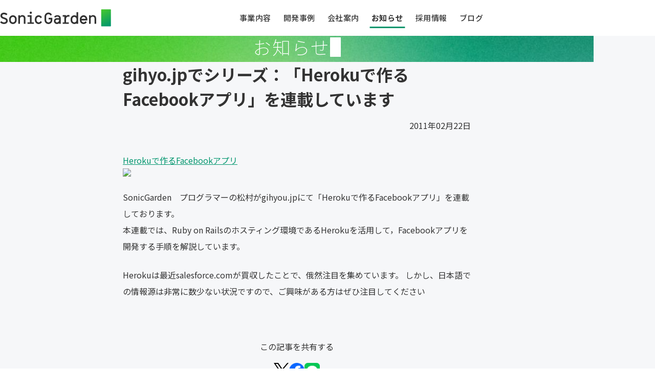

--- FILE ---
content_type: text/html; charset=utf-8
request_url: https://www.sonicgarden.jp/blog_articles/338
body_size: 10401
content:
<!DOCTYPE html>
<html dir='ltr' xmlns:fb='http://www.facebook.com/2008/fbml' xmlns:og='http://ogp.me/ns#'>
<head>
<!-- Google Tag Manager -->
<script>
  (function(w,d,s,l,i){w[l]=w[l]||[];w[l].push({'gtm.start':
    new Date().getTime(),event:'gtm.js'});var f=d.getElementsByTagName(s)[0],
  j=d.createElement(s),dl=l!='dataLayer'?'&l='+l:'';j.async=true;j.src=
  'https://www.googletagmanager.com/gtm.js?id='+i+dl;f.parentNode.insertBefore(j,f);
  })(window,document,'script','dataLayer','GTM-W7D9N3Q');
</script>
<!-- End Google Tag Manager -->

<!-- Google tag (gtag.js) -->
<script async src="https://www.googletagmanager.com/gtag/js?id=AW-17718013540">
</script>
<script>
  window.dataLayer = window.dataLayer || [];
  function gtag(){dataLayer.push(arguments);}
  gtag('js', new Date());

  gtag('config', 'AW-17718013540');
</script>

<meta charset='UTF-8'>
<meta content='noydir' name='robots'>
<meta content='noodp' name='robots'>
<meta content='summary_large_image' name='twitter:card'>
<meta content='@sonicgarden_inc' name='twitter:site'>
<meta content='887938457920157' property='fb:app_id'>
<title>gihyo.jpでシリーズ：「Herokuで作るFacebookアプリ」を連載しています - 株式会社ソニックガーデン</title>
<meta name="description" content="Herokuで作るFacebookアプリ SonicGarden　プログラマーの松村がgihyou.jpにて「">
<meta name="keywords" content="ソニックガーデン,sonicgarden,アジャイル,社内sns,skip,youroom,ruby,クラウド,エンタープライズ">
<meta property="og:title" content="gihyo.jpでシリーズ：「Herokuで作るFacebookアプリ」を連載しています">
<meta property="og:site_name" content="株式会社ソニックガーデン">
<meta property="og:description" content="Herokuで作るFacebookアプリ SonicGarden　プログラマーの松村がgihyou.jpにて「">
<meta property="og:type" content="article">
<meta property="og:locale" content="ja_JP">
<meta property="og:url" content="https://www.sonicgarden.jp/338">

<link rel="icon" type="image/x-icon" href="https://www.sonicgarden.jp/assets/favicon-a5115510401c57d4308d8a17e2a987d9d3fe8d9c383878324f1fa860872050c1.png" />
<link rel="icon" type="image/x-icon" href="https://www.sonicgarden.jp/assets/favicon-16bf1375739da178a31e7fa79e076ac047a093dc6ad4f3fbb7b9425cd97da2bb.svg" />
<meta content='width=device-width,initial-scale=1.0,minimum-scale=1.0,maximum-scale=1.0,user-scalable=0' name='viewport'>
<meta content='no-cache' name='turbo-cache-control'>
<link rel="stylesheet" href="https://www.sonicgarden.jp/assets/application_v2024-f1e2828fd136a25db6ba7613142698b9cb20529443ce5eb6f79ef3ad15d31685.css" />
<script src="https://www.sonicgarden.jp/assets/application_v2024-92e82358c1215c20a83b143def517cc311239c6d880ff87be98e2cf66f50c42b.js"></script>
</head>
<body>
<header class='header'>
<div class='header__container'>
<a class="header__logo" href="/"><svg width="217" height="34" viewBox="0 0 217 34" fill="none" xmlns="http://www.w3.org/2000/svg" aria-label="SonicGardenロゴ">
<g data-controller=""
   data-typing-initial-trigger-value="true"
   data-typing-caret-top-position-value="0"
   data-typing-caret-left-position-value="1"
   data-typing-caret-move-distance-value="17"
   data-typing-typing-speed-value="50">
   <g data-typing-target="caret" style="display: none;">
    <path d="M19.0616 0.217041H1.47963C1.13653 0.217041 0.858398 0.495242 0.858398 0.83842V32.8277C0.858398 33.1709 1.13653 33.4491 1.47963 33.4491H19.0616C19.4047 33.4491 19.6828 33.1709 19.6828 32.8277V0.83842C19.6828 0.495242 19.4047 0.217041 19.0616 0.217041Z" fill="url(#paint0_linear_1428_315)"/>
    <defs>
    <linearGradient id="paint0_linear_1428_315" x1="2.04811" y1="0.644972" x2="18.0187" y2="32.0801" gradientUnits="userSpaceOnUse">
    <stop stop-color="#46C82D"/>
    <stop offset="1" stop-color="#00966E"/>
    </linearGradient>
    </defs>
  </g>
    <g data-typing-target="char">
      <path d="M12.0383 17.4632C11.1885 17.047 10.075 16.6074 8.7329 16.156C7.719 15.8336 6.89851 15.5346 6.30072 15.2708C5.7088 15.0129 5.2165 14.6553 4.84142 14.2156C4.46634 13.7818 4.2788 13.2308 4.2788 12.5742C4.2788 12.0818 4.42531 11.6246 4.71249 11.2201C4.99966 10.8156 5.41576 10.4874 5.95495 10.247C6.49413 10.0067 7.14466 9.88356 7.88896 9.88356C8.63327 9.88356 9.37757 10.0536 10.116 10.3818C10.5731 10.587 11.0127 10.8449 11.4288 11.1556C11.5402 11.2377 11.7101 11.3784 11.8625 11.5074C12.0676 11.6832 12.3665 11.6715 12.5599 11.4839L14.2009 9.88356C14.4119 9.67839 14.4119 9.33252 14.1892 9.13321C14.0192 8.97494 13.8317 8.8108 13.7027 8.70528C13.0639 8.20114 12.3372 7.77321 11.5402 7.42735C10.368 6.92321 9.14314 6.67114 7.88896 6.67114C6.53515 6.67114 5.31027 6.92321 4.25535 7.41563C3.19457 7.90804 2.36236 8.61735 1.78802 9.51425C1.20781 10.4111 0.914777 11.4429 0.914777 12.5742C0.914777 13.9342 1.22539 15.0539 1.8349 15.898C2.44441 16.7422 3.18285 17.387 4.03851 17.8091C4.88244 18.2253 5.99597 18.6649 7.34392 19.1163C8.35782 19.4387 9.17245 19.7377 9.7761 20.0015C10.368 20.2594 10.8603 20.617 11.2354 21.0567C11.6105 21.4905 11.798 22.0415 11.798 22.698C11.798 23.2549 11.6398 23.7591 11.3233 24.2046C11.0068 24.6501 10.538 25.0136 9.92847 25.2832C9.31896 25.5529 8.58638 25.6936 7.76589 25.6936C6.8399 25.6936 5.9315 25.4942 5.06412 25.1015C4.46634 24.8318 3.90371 24.4684 3.38212 24.017C3.28248 23.9291 3.13597 23.7942 3.00117 23.6594C2.80191 23.4601 2.47957 23.4601 2.27445 23.6594L0.627605 25.2598C0.422482 25.4591 0.416622 25.7815 0.610024 25.9867C0.75068 26.1391 0.908917 26.3032 1.02027 26.4029C1.72355 27.0536 2.57334 27.5987 3.54621 28.0267C4.87072 28.6129 6.289 28.906 7.76589 28.906C9.24277 28.906 10.5556 28.6363 11.6632 28.1029C12.7768 27.5694 13.6441 26.8191 14.2536 25.8811C14.8631 24.9432 15.1679 23.8705 15.1679 22.698C15.1679 21.338 14.8573 20.2184 14.2478 19.3742C13.6383 18.5301 12.8998 17.8853 12.0442 17.4632H12.0383Z" fill="#323232"/>
    </g>
    <g data-typing-target="char">
      <path d="M25.2345 11.8062C21.1848 11.8062 17.8853 15.1006 17.8853 19.1572V21.6017C17.8853 25.6524 21.1789 28.9527 25.2345 28.9527C29.2901 28.9527 32.5838 25.6582 32.5838 21.6017V19.1572C32.5838 15.1065 29.2842 11.8062 25.2345 11.8062ZM21.0969 19.1513C21.0969 16.871 22.9489 15.0186 25.2287 15.0186C27.5085 15.0186 29.3663 16.871 29.3663 19.1513V21.5958C29.3663 23.8762 27.5085 25.7286 25.2287 25.7286C22.9489 25.7286 21.0969 23.8762 21.0969 21.5958V19.1513Z" fill="#323232"/>
    </g>
    <g data-typing-target="char">
      <path d="M46.874 12.2811C45.9539 11.7535 44.899 11.4897 43.7268 11.4897C42.7364 11.4897 41.8045 11.7125 40.9489 12.158C40.1518 12.5684 39.513 13.1135 39.0442 13.7642V12.3163C39.0442 12.0291 38.8097 11.7946 38.5226 11.7946H36.3483C36.0611 11.7946 35.8267 12.0291 35.8267 12.3163V28.0325C35.8267 28.3197 36.0611 28.5542 36.3483 28.5542H38.5226C38.8097 28.5542 39.0442 28.3197 39.0442 28.0325V18.618C39.0442 17.8149 39.2141 17.0997 39.554 16.4901C39.894 15.8804 40.3745 15.3997 40.984 15.0597C41.5936 14.7197 42.3086 14.5497 43.1115 14.5497C43.8089 14.5497 44.4301 14.6904 44.9459 14.9718C45.4616 15.2473 45.866 15.6518 46.1414 16.1677C46.4227 16.6894 46.5634 17.3049 46.5634 18.0025V28.0325C46.5634 28.3197 46.7978 28.5542 47.085 28.5542H49.2593C49.5465 28.5542 49.7809 28.3197 49.7809 28.0325V18.0025C49.7809 16.6894 49.523 15.5229 49.019 14.5497C48.515 13.5708 47.7941 12.8087 46.874 12.2811Z" fill="#323232"/>
    </g>

    <g data-typing-target="char">
      <path d="M61.2502 11.7944H54.3522C54.065 11.7944 53.8306 12.0289 53.8306 12.3162V14.1862C53.8306 14.4734 54.065 14.7079 54.3522 14.7079H58.5543V25.6465H54.3522C54.065 25.6465 53.8306 25.881 53.8306 26.1682V28.0382C53.8306 28.3255 54.065 28.56 54.3522 28.56H65.6691C65.9563 28.56 66.1907 28.3255 66.1907 28.0382V26.1682C66.1907 25.881 65.9563 25.6465 65.6691 25.6465H61.7718V12.3162C61.7718 12.0289 61.5373 11.7944 61.2502 11.7944Z" fill="#323232"/>
    </g>
    <g data-typing-target="char">
      <path d="M60.166 9.03348C60.7579 9.03348 61.2678 8.82245 61.6898 8.4121C62.1117 8.00176 62.3286 7.48003 62.3286 6.87038C62.3286 6.26072 62.1176 5.739 61.6898 5.32865C61.2678 4.91831 60.7579 4.70728 60.166 4.70728C59.5741 4.70728 59.0642 4.91831 58.6422 5.32865C58.2203 5.739 58.0034 6.26072 58.0034 6.87038C58.0034 7.48003 58.2144 8.00176 58.6422 8.4121C59.0642 8.82245 59.5741 9.03348 60.166 9.03348Z" fill="#323232"/>
    </g>
    <g data-typing-target="char">
      <path d="M68.1211 21.3672V19.3917C68.1211 15.4172 71.1159 12.0934 74.9429 11.8237C75.1187 11.812 75.3004 11.8062 75.4762 11.8062C77.7795 11.8062 79.901 12.8672 81.2841 14.6844C81.3896 14.8193 81.5361 15.0537 81.6651 15.2472C81.7999 15.4641 81.7588 15.7396 81.5713 15.9096L79.8952 17.4103C79.6373 17.6389 79.2329 17.5627 79.0805 17.252C78.9985 17.0879 78.9164 16.9296 78.852 16.8299C78.008 15.5813 76.5487 14.8779 75.0015 15.0479C72.88 15.2824 71.3327 17.1993 71.3327 19.5968V21.1679C71.3327 23.5655 72.8741 25.4765 75.0015 25.7168C76.5487 25.8868 78.0139 25.1775 78.852 23.9348C78.9223 23.8351 79.0043 23.6768 79.0805 23.5127C79.2329 23.202 79.6373 23.1199 79.8952 23.3544L81.5713 24.8551C81.7588 25.0251 81.7999 25.3065 81.6651 25.5175C81.542 25.7168 81.3896 25.9455 81.2841 26.0803C79.901 27.8975 77.7795 28.9586 75.4762 28.9586C75.3004 28.9586 75.1187 28.9527 74.9429 28.941C71.1159 28.6713 68.1211 25.3475 68.1211 21.373V21.3672Z" fill="#323232"/>
    </g>
    <g data-typing-target="char">
      <path d="M95.4287 19.9955H99.1151V21.1092C99.1268 22.2641 98.7634 23.331 98.107 24.1282C97.2573 25.1482 96.0089 25.7344 94.6903 25.7344C92.264 25.7344 90.2713 23.7648 90.2538 21.3437L90.242 14.1979C90.2303 13.0079 90.6874 11.8824 91.5314 11.0382C92.3695 10.1941 93.4889 9.72511 94.6786 9.72511C96.1555 9.72511 97.521 10.4813 98.3356 11.6889C98.4059 11.7944 98.4939 11.9527 98.5759 12.1168C98.7283 12.4217 99.1327 12.4979 99.3847 12.2692L101.055 10.7744C101.243 10.6044 101.284 10.323 101.149 10.112C101.014 9.90097 100.862 9.66649 100.75 9.5258C99.3085 7.64407 97.0697 6.5127 94.6786 6.5127C92.6273 6.5127 90.6933 7.3158 89.2457 8.77545C87.7981 10.2351 87.0128 12.1637 87.0245 14.2155L87.0363 21.3613C87.0714 25.5468 90.4999 28.9527 94.6844 28.9527C96.7415 28.9527 98.6697 28.1496 100.111 26.6899C101.559 25.2303 102.344 23.3017 102.333 21.2499V17.2989C102.333 17.0117 102.098 16.7772 101.811 16.7772H95.4229C95.1357 16.7772 94.9013 17.0117 94.9013 17.2989V19.4737C94.9013 19.761 95.1357 19.9955 95.4229 19.9955H95.4287Z" fill="#323232"/>
    </g>
    <g data-typing-target="char">
      <path d="M115.532 12.3397C114.554 11.859 113.434 11.6128 112.204 11.6128C110.914 11.6128 109.719 11.859 108.664 12.3397C107.919 12.6797 107.234 13.1311 106.612 13.6938C106.495 13.7993 106.325 13.9752 106.173 14.1335C105.974 14.3387 105.985 14.6669 106.19 14.8662L107.527 16.1618C107.726 16.3552 108.042 16.3552 108.248 16.1618C108.412 16.0035 108.599 15.8276 108.722 15.7338C109.109 15.4231 109.508 15.1711 109.912 14.9893C110.598 14.6787 111.371 14.5204 112.215 14.5204C112.836 14.5204 113.399 14.6376 113.886 14.8662C114.372 15.0949 114.759 15.4114 115.04 15.81C115.316 16.2028 115.456 16.6542 115.456 17.1466V17.3811H111.301C108.892 17.3811 106.741 18.7235 105.815 20.7928C105.171 22.2349 105.147 23.8997 105.751 25.3535C106.36 26.8307 107.533 27.968 109.045 28.5483C109.683 28.7945 110.41 28.9176 111.219 28.9176H111.289C112.86 28.9176 114.349 28.4193 115.614 27.4814V28.0324C115.614 28.3197 115.849 28.5542 116.136 28.5542H118.158C118.445 28.5542 118.68 28.3197 118.68 28.0324V17.3283C118.68 16.238 118.404 15.2414 117.853 14.3738C117.308 13.5062 116.535 12.8204 115.556 12.3397H115.532ZM115.439 21.6545C115.439 23.9231 113.61 25.7052 111.272 25.7052H111.067C110.334 25.7052 109.66 25.4062 109.174 24.8611C108.681 24.3159 108.453 23.6183 108.529 22.8914C108.664 21.5783 109.754 20.5935 111.072 20.5935H115.444V21.6545H115.439Z" fill="#323232"/>
    </g>
    <g data-typing-target="char">
      <path d="M135.409 11.4251C135.291 11.3958 135.157 11.3665 135.004 11.3431C134.635 11.2844 134.172 11.2493 133.645 11.2493C132.554 11.2493 131.57 11.4955 130.726 11.982C129.952 12.4275 129.36 12.9434 128.962 13.5179V12.0758C128.962 11.7886 128.727 11.5541 128.44 11.5541H123.043C122.755 11.5541 122.521 11.7886 122.521 12.0758V13.9458C122.521 14.2331 122.755 14.4675 123.043 14.4675H125.744V25.6406H123.043C122.755 25.6406 122.521 25.8751 122.521 26.1624V28.0324C122.521 28.3196 122.755 28.5541 123.043 28.5541H133.891C134.178 28.5541 134.412 28.3196 134.412 28.0324V26.1624C134.412 25.8751 134.178 25.6406 133.891 25.6406H128.956V20.0658C128.956 18.2134 129.378 16.8006 130.21 15.8627C131.042 14.9306 132.244 14.4617 133.791 14.4617C134.055 14.4617 134.289 14.4734 134.524 14.4969C134.735 14.5203 134.987 14.5672 135.221 14.6258C135.549 14.702 135.86 14.4558 135.86 14.1217V12.0055C135.86 11.73 135.672 11.4896 135.403 11.4251H135.409Z" fill="#323232"/>
    </g>
    <g data-typing-target="char">
      <path d="M152.172 5.67456H149.998C149.711 5.67456 149.476 5.90904 149.476 6.19628V13.0901C148.064 12.1228 146.417 11.689 144.711 11.8297C140.943 12.1463 137.989 15.4584 137.989 19.3625V21.3849C137.989 25.2949 140.943 28.6011 144.711 28.9177C144.922 28.9353 145.139 28.947 145.35 28.947C146.827 28.947 148.24 28.5073 149.476 27.6632V28.0325C149.476 28.3197 149.711 28.5542 149.998 28.5542H152.172C152.459 28.5542 152.694 28.3197 152.694 28.0325V6.19628C152.694 5.90904 152.459 5.67456 152.172 5.67456ZM149.476 21.6018C149.476 23.8822 147.618 25.7346 145.339 25.7346C143.059 25.7346 141.207 23.8822 141.207 21.6018V19.1573C141.207 16.877 143.059 15.0246 145.339 15.0246C147.618 15.0246 149.476 16.877 149.476 19.1573V21.6018Z" fill="#323232"/>
    </g>
    <g data-typing-target="char">
      <path d="M169.932 21.9886C170.372 21.9886 170.571 21.713 170.624 21.4668C170.735 20.9627 170.706 19.8548 170.688 19.4093C170.618 17.5803 169.985 15.8334 168.842 14.4793C167.588 12.9844 165.812 11.9644 163.884 11.8237C163.697 11.812 163.515 11.812 163.333 11.812C163.151 11.812 162.97 11.812 162.782 11.8237C159.096 12.0934 155.978 15.5637 155.978 19.4093V21.3848C155.978 25.2596 158.897 28.5658 162.618 28.9175C162.853 28.941 163.099 28.9527 163.333 28.9527C165.484 28.9527 167.506 28.0089 168.895 26.3851C169.006 26.2562 169.165 26.0393 169.299 25.8458C169.452 25.6289 169.417 25.3358 169.223 25.1599L167.57 23.6768C167.33 23.4599 166.943 23.5127 166.779 23.7941C166.68 23.9641 166.574 24.1282 166.492 24.2337C165.718 25.1717 164.564 25.7403 163.339 25.7403C161.229 25.7403 159.442 24.0989 159.237 21.9944H169.938L169.932 21.9886ZM159.231 18.7761C159.424 16.6658 161.217 15.0186 163.333 15.0186C165.449 15.0186 167.242 16.6599 167.436 18.7761H159.231Z" fill="#323232"/>
    </g>
    <g data-typing-target="char">
      <path d="M187.132 14.5497C186.628 13.5708 185.907 12.8087 184.987 12.2811C184.067 11.7535 183.012 11.4897 181.84 11.4897C180.85 11.4897 179.918 11.7125 179.062 12.158C178.265 12.5684 177.626 13.1135 177.157 13.7642V12.3925C177.157 12.0642 176.888 11.7946 176.56 11.7946H174.538C174.21 11.7946 173.94 12.0642 173.94 12.3925V28.0325C173.94 28.3197 174.174 28.5542 174.462 28.5542H176.636C176.923 28.5542 177.157 28.3197 177.157 28.0325V18.618C177.157 17.8149 177.327 17.0997 177.667 16.4901C178.007 15.8804 178.488 15.3997 179.097 15.0597C179.707 14.7197 180.422 14.5497 181.225 14.5497C181.922 14.5497 182.543 14.6904 183.059 14.9718C183.575 15.2473 183.979 15.6518 184.255 16.1677C184.536 16.6894 184.677 17.3049 184.677 18.0025V28.0325C184.677 28.3197 184.911 28.5542 185.198 28.5542H187.373C187.66 28.5542 187.894 28.3197 187.894 28.0325V18.0025C187.894 16.6894 187.636 15.5229 187.132 14.5497Z" fill="#323232"/>
    </g>
    <g data-typing-target="char">
      <path d="M216.062 0.217041H198.48C198.137 0.217041 197.858 0.495242 197.858 0.83842V32.8277C197.858 33.1709 198.137 33.4491 198.48 33.4491H216.062C216.405 33.4491 216.683 33.1709 216.683 32.8277V0.83842C216.683 0.495242 216.405 0.217041 216.062 0.217041Z" fill="url(#paint0_linear_1426_301)"/>
    </g>
  </g>

<defs>
<linearGradient id="paint0_linear_1426_301" x1="199.048" y1="0.644972" x2="215.019" y2="32.0801" gradientUnits="userSpaceOnUse">
<stop stop-color="#46C82D"/>
<stop offset="1" stop-color="#00966E"/>
</linearGradient>
<clipPath id="clip0_1426_301">
<rect width="216.844" height="34" fill="white"/>
</clipPath>
</defs>
</svg>

</a><div class='header__nav'>
<ul class='header__nav-list'>
<li class='header__nav-list-item'>
<a class="header__nav-list-item-link is-hover" href="/n2jk_concept">事業内容</a>
<ul class='header__nav-list-item-dropdown'>
<li class='header__nav-list-item-dropdown-item'>
<a class="header__nav-list-item-dropdown-item-link" href="/n2jk_concept">納品のない受託開発
</a></li>
<li class='header__nav-list-item-dropdown-item'>
<a class="header__nav-list-item-dropdown-item-link" href="/service">サービスについて
</a></li>
<li class='header__nav-list-item-dropdown-item'>
<a class="header__nav-list-item-dropdown-item-link" href="/flow">契約の流れと費用
</a></li>
<li class='header__nav-list-item-dropdown-item'>
<a class="header__nav-list-item-dropdown-item-link" href="/faq">よくある質問と回答
</a></li>
</ul>
</li>
<li class='header__nav-list-item'>
<a class="header__nav-list-item-link is-hover" href="/interviews">開発事例</a>
</li>
<li class='header__nav-list-item'>
<a class="header__nav-list-item-link is-hover" href="/about_us">会社案内</a>
<ul class='header__nav-list-item-dropdown'>
<li class='header__nav-list-item-dropdown-item'>
<a class="header__nav-list-item-dropdown-item-link" href="/about_us">私たちについて
</a></li>
<li class='header__nav-list-item-dropdown-item'>
<a class="header__nav-list-item-dropdown-item-link" href="/company">会社概要
</a></li>
<li class='header__nav-list-item-dropdown-item'>
<a class="header__nav-list-item-dropdown-item-link" href="/kuranuki">代表倉貫について
</a></li>
<li class='header__nav-list-item-dropdown-item'>
<a class="header__nav-list-item-dropdown-item-link" href="/disclosure">情報公開
</a></li>
<li class='header__nav-list-item-dropdown-item'>
<a class="header__nav-list-item-dropdown-item-link" href="/presskit">プレスキット
</a></li>
</ul>
</li>
<li class='header__nav-list-item'>
<a class="header__nav-list-item-link is-hover is-active" href="/news">お知らせ</a>
</li>
<li class='header__nav-list-item'>
<a class="header__nav-list-item-link is-hover" href="/join_us">採用情報</a>
<ul class='header__nav-list-item-dropdown'>
<li class='header__nav-list-item-dropdown-item'>
<a class="header__nav-list-item-dropdown-item-link" href="/join_us">採用トップ
</a></li>
<li class='header__nav-list-item-dropdown-item'>
<a target="_self" class="header__nav-list-item-dropdown-item-link" href="https://www.sonicgarden.jp/blog_articles/3452">高卒採用
</a></li>
<li class='header__nav-list-item-dropdown-item'>
<a class="header__nav-list-item-dropdown-item-link" href="/join_us/programmer">新卒採用・中途採用
</a></li>
<li class='header__nav-list-item-dropdown-item'>
<a class="header__nav-list-item-dropdown-item-link" href="/member_interview">開発者たち
</a></li>
<li class='header__nav-list-item-dropdown-item'>
<a class="header__nav-list-item-dropdown-item-link" href="/recruitment">募集要項
</a></li>
</ul>
</li>
<li class='header__nav-list-item'>
<a class="header__nav-list-item-link is-hover" href="/join_us/blog_articles">ブログ</a>
<ul class='header__nav-list-item-dropdown'>
<li class='header__nav-list-item-dropdown-item'>
<a class="header__nav-list-item-dropdown-item-link" href="/join_us/blog_articles?category=interview">インタビュー
</a></li>
<li class='header__nav-list-item-dropdown-item'>
<a class="header__nav-list-item-dropdown-item-link" href="/join_us/blog_articles?category=report">レポート
</a></li>
<li class='header__nav-list-item-dropdown-item'>
<a class="header__nav-list-item-dropdown-item-link" href="/join_us/blog_articles?category=corporate_history">社史
</a></li>
<li class='header__nav-list-item-dropdown-item'>
<a class="header__nav-list-item-dropdown-item-link" target="_blank" href="https://kuranuki.sonicgarden.jp/blog/">社長ブログ
<i class='fa-solid fa-arrow-up-right-from-square'></i>
</a></li>
</ul>
</li>
<li class='header__nav-list-item'>
<a class="header__nav-list-item-button tw:bg-linear-to-br tw:from-sg-green-300 tw:to-sg-green-500" href="/inquiry_n2jks/new"><div class='header__nav-list-item-button-text'>ご相談・お問い合わせ</div>
</a></li>
</ul>
<button class='header__nav-button js-toggle-nav-icon js-toggle-nav-button' type='button'>
<span class='header__nav-button-line'></span>
</button>
</div>

<nav class='header__global-nav js-global-nav'>
<div class='header__global-nav-menu'>
<a data-bs-toggle="collapse" aria-expanded="false" role="button" class="header__global-nav__toggle-menu" href="#collapseN2jkConcept"><div class='header__global-nav-menu-business'>
<p class='header__global-nav-menu-business-title'>事業内容</p>
<div class='header__global-nav__toggle-icon mb-4 me-1'></div>
</div>
</a><div class='collapse' id='collapseN2jkConcept'>
<a href="/n2jk_concept"><div class='header__global-nav-submenu-business'>
<p class='header__global-nav-submenu-business-title'>納品のない受託開発</p>
<i class='fa-solid fa-chevron-right fa-lg mb-4 me-1'></i>
</div>
</a><a href="/service"><div class='header__global-nav-submenu-business'>
<p class='header__global-nav-submenu-business-title'>サービスについて</p>
<i class='fa-solid fa-chevron-right fa-lg mb-4 me-1'></i>
</div>
</a><a href="/flow"><div class='header__global-nav-submenu-business'>
<p class='header__global-nav-submenu-business-title'>契約の流れと費用</p>
<i class='fa-solid fa-chevron-right fa-lg mb-4 me-1'></i>
</div>
</a><a href="/faq"><div class='header__global-nav-submenu-business'>
<p class='header__global-nav-submenu-business-title'>よくある質問と回答</p>
<i class='fa-solid fa-chevron-right fa-lg mb-4 me-1'></i>
</div>
</a></div>
<a href="/pickups"><div class='header__global-nav-menu-pickup'>
<p class='header__global-nav-menu-pickup-title'>開発事例</p>
<i class='fa-solid fa-chevron-right fa-lg mb-4 me-1'></i>
</div>
</a><a data-bs-toggle="collapse" aria-expanded="false" role="button" class="header__global-nav__toggle-menu" href="#collapseAboutUs"><div class='header__global-nav-menu-company'>
<p class='header__global-nav-menu-company-title'>会社案内</p>
<div class='header__global-nav__toggle-icon mb-4 me-1'></div>
</div>
</a><div class='collapse' id='collapseAboutUs'>
<a href="/about_us"><div class='header__global-nav-submenu-company'>
<p class='header__global-nav-submenu-company-title'>私たちについて</p>
<i class='fa-solid fa-chevron-right fa-lg mb-4 me-1'></i>
</div>
</a><a href="/company"><div class='header__global-nav-submenu-company'>
<p class='header__global-nav-submenu-company-title'>会社概要</p>
<i class='fa-solid fa-chevron-right fa-lg mb-4 me-1'></i>
</div>
</a><a href="/kuranuki"><div class='header__global-nav-submenu-company'>
<p class='header__global-nav-submenu-company-title'>代表倉貫について</p>
<i class='fa-solid fa-chevron-right fa-lg mb-4 me-1'></i>
</div>
</a><a href="/disclosure"><div class='header__global-nav-submenu-company'>
<p class='header__global-nav-submenu-company-title'>情報公開</p>
<i class='fa-solid fa-chevron-right fa-lg mb-4 me-1'></i>
</div>
</a><a href="/presskit"><div class='header__global-nav-submenu-company'>
<p class='header__global-nav-submenu-company-title'>プレスキット</p>
<i class='fa-solid fa-chevron-right fa-lg mb-4 me-1'></i>
</div>
</a></div>
<a href="/news"><div class='header__global-nav-menu-news'>
<p class='header__global-nav-menu-news-title'>お知らせ</p>
<i class='fa-solid fa-chevron-right fa-lg mb-4 me-1'></i>
</div>
</a><a data-bs-toggle="collapse" aria-expanded="false" role="button" class="header__global-nav__toggle-menu" href="#collapseRecruitment"><div class='header__global-nav-menu-recruitment'>
<p class='header__global-nav-menu-recruitment-title'>採用情報</p>
<div class='header__global-nav__toggle-icon mb-4 me-1'></div>
</div>
</a><div class='collapse' id='collapseRecruitment'>
<a href="/join_us"><div class='header__global-nav-submenu-recruitment'>
<p class='header__global-nav-submenu-recruitment-title'>採用トップ</p>
<i class='fa-solid fa-chevron-right fa-lg mb-4 me-1'></i>
</div>
</a><a target="_self" href="https://www.sonicgarden.jp/blog_articles/3452"><div class='header__global-nav-submenu-recruitment'>
<p class='header__global-nav-submenu-recruitment-title'>高卒採用</p>
<i class='fa-solid fa-chevron-right fa-lg mb-4 me-1'></i>
</div>
</a><a href="/join_us/programmer"><div class='header__global-nav-submenu-recruitment'>
<p class='header__global-nav-submenu-recruitment-title'>新卒採用・中途採用</p>
<i class='fa-solid fa-chevron-right fa-lg mb-4 me-1'></i>
</div>
</a><a href="/member_interview"><div class='header__global-nav-submenu-recruitment'>
<p class='header__global-nav-submenu-recruitment-title'>開発者たち</p>
<i class='fa-solid fa-chevron-right fa-lg mb-4 me-1'></i>
</div>
</a><a href="/recruitment"><div class='header__global-nav-submenu-recruitment'>
<p class='header__global-nav-submenu-recruitment-title'>募集要項</p>
<i class='fa-solid fa-chevron-right fa-lg mb-4 me-1'></i>
</div>
</a></div>
<a data-bs-toggle="collapse" aria-expanded="false" role="button" class="header__global-nav__toggle-menu" href="#collapseBlogs"><div class='header__global-nav-menu-recruitment'>
<p class='header__global-nav-menu-blogs-title'>ブログ</p>
<div class='header__global-nav__toggle-icon mb-4 me-1'></div>
</div>
</a><div class='collapse' id='collapseBlogs'>
<a href="/join_us/blog_articles?category=interview"><div class='header__global-nav-submenu-recruitment'>
<p class='header__global-nav-submenu-recruitment-title'>インタビュー</p>
<i class='fa-solid fa-chevron-right fa-lg mb-4 me-1'></i>
</div>
</a><a href="/join_us/blog_articles?category=report"><div class='header__global-nav-submenu-recruitment'>
<p class='header__global-nav-submenu-recruitment-title'>レポート</p>
<i class='fa-solid fa-chevron-right fa-lg mb-4 me-1'></i>
</div>
</a><a href="/join_us/blog_articles?category=corporate_history"><div class='header__global-nav-submenu-recruitment'>
<p class='header__global-nav-submenu-recruitment-title'>社史</p>
<i class='fa-solid fa-chevron-right fa-lg mb-4 me-1'></i>
</div>
</a><a target="_blank" href="https://kuranuki.sonicgarden.jp/blog/"><div class='header__global-nav-submenu-recruitment'>
<p class='header__global-nav-submenu-recruitment-title'>
社長ブログ
<i class='fa-solid fa-arrow-up-right-from-square'></i>
</p>
<i class='fa-solid fa-chevron-right fa-lg mb-4 me-1'></i>
</div>
</a></div>
<a href="/inquiry_n2jks/new"><div class='header__global-nav-button tw:bg-linear-to-br tw:from-sg-green-300 tw:to-sg-green-500'>
<div></div>
<div class='header__global-nav-button-text'>ご相談・お問い合わせ</div>
<i class='fa-solid fa-chevron-right fa-lg'></i>
</div>
</a></div>
</nav>

</div>
</header>

<!-- Google Tag Manager (noscript) -->
<noscript><iframe src="https://www.googletagmanager.com/ns.html?id=GTM-W7D9N3Q"
                  height="0" width="0" style="display:none;visibility:hidden"></iframe></noscript>
<!-- End Google Tag Manager (noscript) -->

<div class='page-outer'>
<div class='page-container' data-controller='embed-block'>
<div class='page-header-simple'>
<h1 class='page-header-simple__title'>お知らせ</h1>
<h1 class='page-header-simple__title-logo'>
<img alt="" src="https://www.sonicgarden.jp/assets/v2024/vector_white-7f283ada3495507e43971db1e3b7a9f1e67f1061c16a521041807c3f428c039a.png" />
</h1>
</div>

<div class='blog-articles-show'>
<div class='blog-articles-show__container'>
<div class='blog-articles-show__article'>
<article class='entry'>
<h1 class='entry__title'>gihyo.jpでシリーズ：「Herokuで作るFacebookアプリ」を連載しています</h1>
<time class='entry__date'>2011年02月22日</time>
<div class='entry__thumbnail'>

</div>
<div class='entry__body' data-controller='external-links'>
<p class="center_image">
<a href="http://gihyo.jp/dev/serial/01/heroku" target="_blank">Herokuで作るFacebookアプリ</a>
<br>
<img src="/assets/media_gihyo.jpg">
</p>
<p>
SonicGarden　プログラマーの松村がgihyou.jpにて「Herokuで作るFacebookアプリ」を連載しております。
<br>
本連載では、Ruby on Railsのホスティング環境であるHerokuを活用して，Facebookアプリを開発する手順を解説しています。
</p>
<p>
Herokuは最近salesforce.comが買収したことで、俄然注目を集めています。
しかし、日本語での情報源は非常に数少ない状況ですので、ご興味がある方はぜひ注目してください
</p>

</div>
</article>
<div class='sns-share'>
<p class='sns-share__title'>この記事を共有する</p>
<div class='sns-share__container'>
<div class='sns-share__item'>
<a class="sns-share__item-link" target="_blank" rel="nofollow noopener noreferrer" href="https://x.com/intent/tweet?url=http://www.sonicgarden.jp/68&amp;text=gihyo.jp%E3%81%A7%E3%82%B7%E3%83%AA%E3%83%BC%E3%82%BA%EF%BC%9A%E3%80%8CHeroku%E3%81%A7%E4%BD%9C%E3%82%8BFacebook%E3%82%A2%E3%83%97%E3%83%AA%E3%80%8D%E3%82%92%E9%80%A3%E8%BC%89%E3%81%97%E3%81%A6%E3%81%84%E3%81%BE%E3%81%99 - 株式会社ソニックガーデン"><img alt="x" src="https://www.sonicgarden.jp/assets/v2024/sns/x-black-bf9e5e82fc8705fec6d1b4e31334d765582be78e927caa1fe68b50e43e92e5fd.svg" />
</a></div>
<div class='sns-share__item'>
<a class="sns-share__item-link" target="_blank" rel="nofollow noopener noreferrer" href="https://www.facebook.com/sharer/sharer.php?u=http://www.sonicgarden.jp/68"><img alt="facebook" src="https://www.sonicgarden.jp/assets/v2024/sns/facebook-8fc2c1137e0a36521821fa253ffc0f55400b289c0497d4939a5a336d7d2a5f23.png" />
</a></div>
<div class='sns-share__item'>
<a class="sns-share__item-link" target="_blank" rel="nofollow noopener noreferrer" href="https://social-plugins.line.me/lineit/share?url=http://www.sonicgarden.jp/68"><img alt="line" src="https://www.sonicgarden.jp/assets/v2024/sns/line-0c3e25d605486037394f58332cbacd5e0ed7ad8565004d89367371c359656813.png" />
</a></div>
</div>
</div>

<div class='blog-articles-show__footer'>
<div class='blog-articles-show__footer-container'>
<div class='blog-articles-show__footer-item'>
<a class="blog-articles-show__footer-item-link is-prev" href="/blog_articles/339"><div class='blog-articles-show__footer-item-icon'>
<i class='fa-solid fa-angle-left'></i>
</div>
<span>前の記事へ</span>
</a></div>
<a class="blog-articles-show__footer-link" href="/news"><img src="https://www.sonicgarden.jp/assets/v2024/grid-132d8cf1ccfbe1c81a2280c5a8764c4e8704e1a61ed077a99aa5cb28abb2ce74.png" />
</a><div class='blog-articles-show__footer-item'>
<a class="blog-articles-show__footer-item-link is-next" href="/blog_articles/337"><span>次の記事へ</span>
<div class='blog-articles-show__footer-item-icon'>
<i class='fa-solid fa-angle-right'></i>
</div>
</a></div>
</div>
</div>

</div>
<div class='blog-articles-show__related'>
<h2 class='blog-articles-show__related-title'>関連記事</h2>
<div class='blog-articles-show__related-list'>
<a class="blog-articles-show__related-list-item" target="_blank" rel="noopener noreferrer" href="https://kuranuki.sonicgarden.jp/shobo/posts/35706"><img alt="代表倉貫とミシマ社の三島邦弘氏へのインタビュー記事を公開しました。" class="lazyload" data-srcset="https://sonicgarden.imgix.net/uploads/image/file/11378/original.png?ixlib=rails-4.3.1&w=200&auto=format&dpr=1&q=75 1x,
https://sonicgarden.imgix.net/uploads/image/file/11378/original.png?ixlib=rails-4.3.1&w=200&auto=format&dpr=2&q=50 2x,
https://sonicgarden.imgix.net/uploads/image/file/11378/original.png?ixlib=rails-4.3.1&w=200&auto=format&dpr=3&q=35 3x,
https://sonicgarden.imgix.net/uploads/image/file/11378/original.png?ixlib=rails-4.3.1&w=200&auto=format&dpr=4&q=23 4x,
https://sonicgarden.imgix.net/uploads/image/file/11378/original.png?ixlib=rails-4.3.1&w=200&auto=format&dpr=5&q=20 5x" data-sizes="100vw" src="/empty.gif" data-src="https://sonicgarden.imgix.net/uploads/image/file/11378/original.png?ixlib=rails-4.3.1&w=200&auto=format" />
<div class='blog-articles-show__related-list-item-body'>
<p class='blog-articles-show__related-list-item-body-date'>2026年01月30日</p>
<h3 class='blog-articles-show__related-list-item-body-title'>代表倉貫とミシマ社の三島邦弘氏へのインタビュー記事を公開しました。</h3>
</div>
</a><a class="blog-articles-show__related-list-item" href="/blog_articles/6059"><img alt="倉貫書房の取組みが、読売新聞夕刊で取り上げられました。" class="lazyload" data-srcset="https://sonicgarden.imgix.net/uploads/image/file/11246/original%282%29.jpg?ixlib=rails-4.3.1&w=200&auto=format&dpr=1&q=75 1x,
https://sonicgarden.imgix.net/uploads/image/file/11246/original%282%29.jpg?ixlib=rails-4.3.1&w=200&auto=format&dpr=2&q=50 2x,
https://sonicgarden.imgix.net/uploads/image/file/11246/original%282%29.jpg?ixlib=rails-4.3.1&w=200&auto=format&dpr=3&q=35 3x,
https://sonicgarden.imgix.net/uploads/image/file/11246/original%282%29.jpg?ixlib=rails-4.3.1&w=200&auto=format&dpr=4&q=23 4x,
https://sonicgarden.imgix.net/uploads/image/file/11246/original%282%29.jpg?ixlib=rails-4.3.1&w=200&auto=format&dpr=5&q=20 5x" data-sizes="100vw" src="/empty.gif" data-src="https://sonicgarden.imgix.net/uploads/image/file/11246/original%282%29.jpg?ixlib=rails-4.3.1&w=200&auto=format" />
<div class='blog-articles-show__related-list-item-body'>
<p class='blog-articles-show__related-list-item-body-date'>2026年01月29日</p>
<h3 class='blog-articles-show__related-list-item-body-title'>倉貫書房の取組みが、読売新聞夕刊で取り上げられました。</h3>
</div>
</a><a class="blog-articles-show__related-list-item" href="/blog_articles/5927"><img alt="【26年春期】ソニックガーデンの長期インターン、エントリー開始" class="lazyload" data-srcset="https://sonicgarden.imgix.net/uploads/image/file/11016/original.jpg?ixlib=rails-4.3.1&w=200&auto=format&dpr=1&q=75 1x,
https://sonicgarden.imgix.net/uploads/image/file/11016/original.jpg?ixlib=rails-4.3.1&w=200&auto=format&dpr=2&q=50 2x,
https://sonicgarden.imgix.net/uploads/image/file/11016/original.jpg?ixlib=rails-4.3.1&w=200&auto=format&dpr=3&q=35 3x,
https://sonicgarden.imgix.net/uploads/image/file/11016/original.jpg?ixlib=rails-4.3.1&w=200&auto=format&dpr=4&q=23 4x,
https://sonicgarden.imgix.net/uploads/image/file/11016/original.jpg?ixlib=rails-4.3.1&w=200&auto=format&dpr=5&q=20 5x" data-sizes="100vw" src="/empty.gif" data-src="https://sonicgarden.imgix.net/uploads/image/file/11016/original.jpg?ixlib=rails-4.3.1&w=200&auto=format" />
<div class='blog-articles-show__related-list-item-body'>
<p class='blog-articles-show__related-list-item-body-date'>2026年01月26日</p>
<h3 class='blog-articles-show__related-list-item-body-title'>【26年春期】ソニックガーデンの長期インターン、エントリー開始</h3>
</div>
</a></div>
</div>

</div>
</div>
</div>
</div>


<footer class='footer'>
<div class='footer__wrapper'>
<div class='footer__container'>
<nav class='footer__nav'>
<div class='footer__nav-left'>
<div class='footer__nav-left-business'>
<p class='footer__nav-left-business-title'>事業内容</p>
<ul class='footer__nav-left-business-list'>
<li class='footer__nav-left-business-list-item'>
<a class="footer__nav-left-business-list-item-link-title" href="/n2jk_concept"><img src="https://www.sonicgarden.jp/assets/v2024/arrow-left-green-804d30e2b8eaa9b8b4ff195a38870c1f92e1c29bb647b05afff2211e311302f0.svg" />
納品のない受託開発
</a></li>
<li class='footer__nav-left-business-list-item'>
<a class="footer__nav-left-business-list-item-link-title" href="/service"><img src="https://www.sonicgarden.jp/assets/v2024/arrow-left-green-804d30e2b8eaa9b8b4ff195a38870c1f92e1c29bb647b05afff2211e311302f0.svg" />
サービスについて
</a></li>
<li class='footer__nav-left-business-list-item'>
<a class="footer__nav-left-business-list-item-link-title" href="/flow"><img src="https://www.sonicgarden.jp/assets/v2024/arrow-left-green-804d30e2b8eaa9b8b4ff195a38870c1f92e1c29bb647b05afff2211e311302f0.svg" />
契約の流れと費用
</a></li>
<li class='footer__nav-left-business-list-item'>
<a class="footer__nav-left-business-list-item-link-title" href="/faq"><img src="https://www.sonicgarden.jp/assets/v2024/arrow-left-green-804d30e2b8eaa9b8b4ff195a38870c1f92e1c29bb647b05afff2211e311302f0.svg" />
よくある質問と回答
</a></li>
</ul>
</div>
<div class='footer__nav-left-pickup'>
<p class='footer__nav-left-pickup-title'>開発事例</p>
<ul class='footer__nav-left-pickup-list'>
<li class='footer__nav-left-pickup-list-item'>
<a class="footer__nav-left-pickup-list-item-link" href="/interviews"><img src="https://www.sonicgarden.jp/assets/v2024/arrow-left-green-804d30e2b8eaa9b8b4ff195a38870c1f92e1c29bb647b05afff2211e311302f0.svg" />
インタビュー
</a></li>
</ul>
</div>
<div class='footer__nav-left-company'>
<p class='footer__nav-left-company-title'>会社案内</p>
<ul class='footer__nav-left-company-list'>
<li class='footer__nav-left-company-list-item'>
<a class="footer__nav-left-company-list-item-link" href="/about_us"><img src="https://www.sonicgarden.jp/assets/v2024/arrow-left-green-804d30e2b8eaa9b8b4ff195a38870c1f92e1c29bb647b05afff2211e311302f0.svg" />
私たちについて
</a></li>
<li class='footer__nav-left-company-list-item'>
<a class="footer__nav-left-company-list-item-link" href="/company"><img src="https://www.sonicgarden.jp/assets/v2024/arrow-left-green-804d30e2b8eaa9b8b4ff195a38870c1f92e1c29bb647b05afff2211e311302f0.svg" />
会社概要
</a></li>
<li class='footer__nav-left-company-list-item'>
<a class="footer__nav-left-company-list-item-link" href="/kuranuki"><img src="https://www.sonicgarden.jp/assets/v2024/arrow-left-green-804d30e2b8eaa9b8b4ff195a38870c1f92e1c29bb647b05afff2211e311302f0.svg" />
代表倉貫について
</a></li>
<li class='footer__nav-left-company-list-item'>
<a class="footer__nav-left-company-list-item-link" href="/disclosure"><img src="https://www.sonicgarden.jp/assets/v2024/arrow-left-green-804d30e2b8eaa9b8b4ff195a38870c1f92e1c29bb647b05afff2211e311302f0.svg" />
情報公開
</a></li>
<li class='footer__nav-left-company-list-item'>
<a class="footer__nav-left-company-list-item-link" href="/presskit"><img src="https://www.sonicgarden.jp/assets/v2024/arrow-left-green-804d30e2b8eaa9b8b4ff195a38870c1f92e1c29bb647b05afff2211e311302f0.svg" />
プレスキット
</a></li>
</ul>
</div>
<div class='footer__nav-left-news'>
<p class='footer__nav-left-news-title'>お知らせ</p>
<a class="footer__nav-left-news-link" href="/news"><img src="https://www.sonicgarden.jp/assets/v2024/arrow-left-green-804d30e2b8eaa9b8b4ff195a38870c1f92e1c29bb647b05afff2211e311302f0.svg" />
お知らせ一覧
</a></div>
<div class='footer__nav-left-recruitment'>
<p class='footer__nav-left-recruitment-title'>採用情報</p>
<ul class='footer__nav-left-recruitment-list'>
<li class='footer__nav-left-recruitment-list-item'>
<a class="footer__nav-left-recruitment-list-item-link" href="/join_us"><img src="https://www.sonicgarden.jp/assets/v2024/arrow-left-green-804d30e2b8eaa9b8b4ff195a38870c1f92e1c29bb647b05afff2211e311302f0.svg" />
採用トップ
</a></li>
<li class='footer__nav-left-recruitment-list-item'>
<a target="_self" class="footer__nav-left-recruitment-list-item-link" href="https://www.sonicgarden.jp/blog_articles/3452"><img src="https://www.sonicgarden.jp/assets/v2024/arrow-left-green-804d30e2b8eaa9b8b4ff195a38870c1f92e1c29bb647b05afff2211e311302f0.svg" />
高卒採用
</a></li>
<li class='footer__nav-left-recruitment-list-item'>
<a class="footer__nav-left-recruitment-list-item-link" href="/join_us/programmer"><img src="https://www.sonicgarden.jp/assets/v2024/arrow-left-green-804d30e2b8eaa9b8b4ff195a38870c1f92e1c29bb647b05afff2211e311302f0.svg" />
新卒採用・中途採用
</a></li>
<li class='footer__nav-left-recruitment-list-item'>
<a class="footer__nav-left-recruitment-list-item-link" href="/member_interview"><img src="https://www.sonicgarden.jp/assets/v2024/arrow-left-green-804d30e2b8eaa9b8b4ff195a38870c1f92e1c29bb647b05afff2211e311302f0.svg" />
開発者たち
</a></li>
<li class='footer__nav-left-recruitment-list-item'>
<a class="footer__nav-left-recruitment-list-item-link" href="/recruitment"><img src="https://www.sonicgarden.jp/assets/v2024/arrow-left-green-804d30e2b8eaa9b8b4ff195a38870c1f92e1c29bb647b05afff2211e311302f0.svg" />
募集要項
</a></li>
</ul>
</div>
<div class='footer__nav-left-blog'>
<p class='footer__nav-left-blog-title'>ブログ</p>
<ul class='footer__nav-left-blog-list'>
<li class='footer__nav-left-blog-list-item'>
<a class="footer__nav-left-blog-list-item-link" href="/join_us/blog_articles"><img src="https://www.sonicgarden.jp/assets/v2024/arrow-left-green-804d30e2b8eaa9b8b4ff195a38870c1f92e1c29bb647b05afff2211e311302f0.svg" />
ブログトップ
</a></li>
<li class='footer__nav-left-blog-list-item'>
<a class="footer__nav-left-blog-list-item-link" href="/join_us/blog_articles?category=interview"><img src="https://www.sonicgarden.jp/assets/v2024/arrow-left-green-804d30e2b8eaa9b8b4ff195a38870c1f92e1c29bb647b05afff2211e311302f0.svg" />
インタビュー
</a></li>
<li class='footer__nav-left-blog-list-item'>
<a class="footer__nav-left-blog-list-item-link" href="/join_us/blog_articles?category=report"><img src="https://www.sonicgarden.jp/assets/v2024/arrow-left-green-804d30e2b8eaa9b8b4ff195a38870c1f92e1c29bb647b05afff2211e311302f0.svg" />
レポート
</a></li>
<li class='footer__nav-left-blog-list-item'>
<a class="footer__nav-left-blog-list-item-link" href="/join_us/blog_articles?category=corporate_history"><img src="https://www.sonicgarden.jp/assets/v2024/arrow-left-green-804d30e2b8eaa9b8b4ff195a38870c1f92e1c29bb647b05afff2211e311302f0.svg" />
社史
</a></li>
<li class='footer__nav-left-blog-list-item'>
<a class="footer__nav-left-blog-list-item-link" target="_blank" href="https://kuranuki.sonicgarden.jp/blog/"><img src="https://www.sonicgarden.jp/assets/v2024/arrow-left-green-804d30e2b8eaa9b8b4ff195a38870c1f92e1c29bb647b05afff2211e311302f0.svg" />
社長ブログ
<i class='fa-solid fa-arrow-up-right-from-square'></i>
</a></li>
</ul>
</div>
</div>
</nav>
</div>
<p class='footer__copyright'>
&copy; SonicGarden
</p>
</div>
</footer>

</body>

</html>


--- FILE ---
content_type: image/svg+xml
request_url: https://www.sonicgarden.jp/assets/v2024/arrow-left-green-804d30e2b8eaa9b8b4ff195a38870c1f92e1c29bb647b05afff2211e311302f0.svg
body_size: 219
content:
<!--?xml version="1.0" encoding="utf-8"?-->
<!-- Generator: Adobe Illustrator 18.0.0, SVG Export Plug-In . SVG Version: 6.00 Build 0)  -->

<svg version="1.1" id="_x31_0" xmlns="http://www.w3.org/2000/svg" xmlns:xlink="http://www.w3.org/1999/xlink" x="0px" y="0px" viewBox="0 0 512 512" style="width: 64px; height: 64px; opacity: 1;" xml:space="preserve">
<style type="text/css">
	.st0{fill:#374149;}
</style>
<g>
	<path class="st0" d="M466.767,230.219L75.001,4.033C55.157-7.426,30.349,6.899,30.349,29.817v452.37
		c0,22.918,24.808,37.239,44.653,25.781l391.766-226.183C486.613,270.325,486.613,241.678,466.767,230.219z" style="fill: rgb(0, 150, 110);"></path>
</g>
</svg>


--- FILE ---
content_type: text/plain
request_url: https://www.google-analytics.com/j/collect?v=1&_v=j102&a=231093785&t=pageview&_s=1&dl=https%3A%2F%2Fwww.sonicgarden.jp%2Fblog_articles%2F338&ul=en-us%40posix&dt=gihyo.jp%E3%81%A7%E3%82%B7%E3%83%AA%E3%83%BC%E3%82%BA%EF%BC%9A%E3%80%8CHeroku%E3%81%A7%E4%BD%9C%E3%82%8BFacebook%E3%82%A2%E3%83%97%E3%83%AA%E3%80%8D%E3%82%92%E9%80%A3%E8%BC%89%E3%81%97%E3%81%A6%E3%81%84%E3%81%BE%E3%81%99%20-%20%E6%A0%AA%E5%BC%8F%E4%BC%9A%E7%A4%BE%E3%82%BD%E3%83%8B%E3%83%83%E3%82%AF%E3%82%AC%E3%83%BC%E3%83%87%E3%83%B3&sr=1280x720&vp=1280x720&_u=YEBAAAABAAAAAC~&jid=2043138380&gjid=1427237441&cid=1884911108.1770038368&tid=UA-20088025-1&_gid=68653880.1770038368&_r=1&_slc=1&gtm=45He61r1n81W7D9N3Qv79425394za200zd79425394&gcd=13l3l3l3l1l1&dma=0&tag_exp=103116026~103200004~104527906~104528500~104684208~104684211~115938465~115938469~116185181~116185182~116988316~117041588&z=838055248
body_size: -451
content:
2,cG-K7ZPK0KMNP